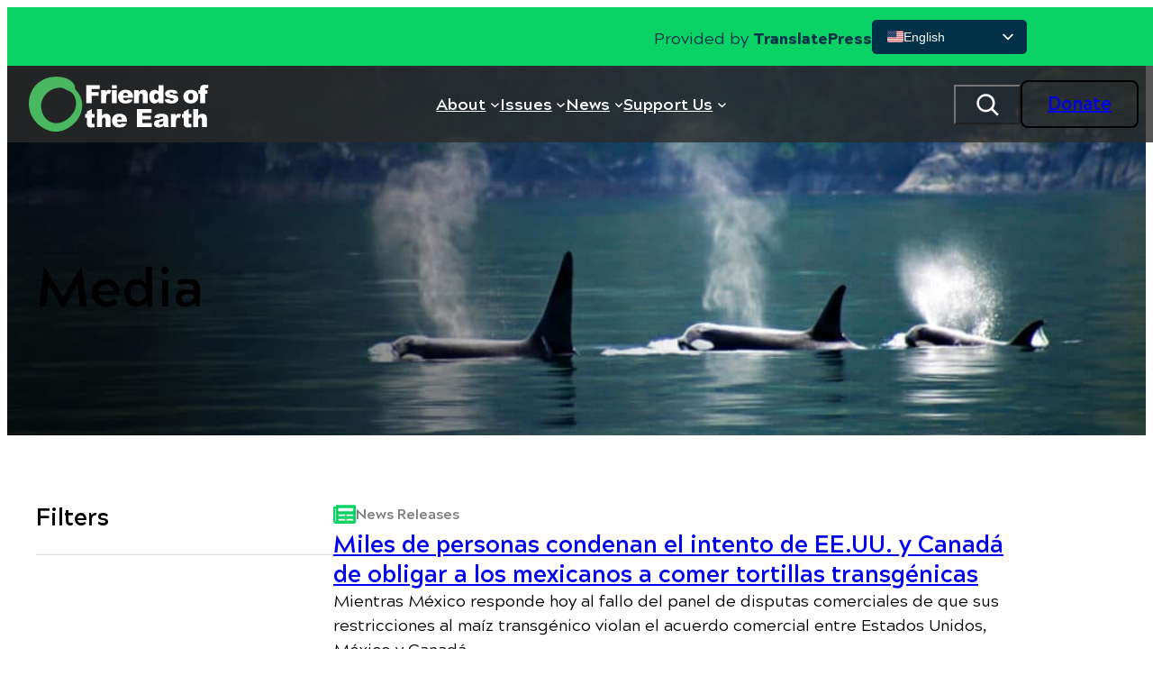

--- FILE ---
content_type: image/svg+xml
request_url: https://foe.org/wp-content/uploads/2025/06/Layer_1-2.svg
body_size: 5537
content:
<?xml version="1.0" encoding="UTF-8"?>
<svg xmlns="http://www.w3.org/2000/svg" width="230" height="70" viewBox="0 0 230 70" fill="none">
  <path d="M35.3823 0.0970019C39.4608 0.184276 43.4719 0.66913 47.3484 2.03319C51.1351 3.36815 54.3447 5.54999 56.9611 8.6175C58.0096 9.8458 58.4905 11.3133 58.7054 12.8875C58.8048 13.6147 58.8721 14.3485 58.9394 15.0822C58.9779 15.5154 59.1607 15.8612 59.4492 16.178C61.1614 18.0722 62.7614 20.0536 64.0889 22.2484C66.0576 25.5034 67.4074 28.9911 67.9301 32.7762C68.6034 37.6506 67.9654 42.3795 66.2211 46.9598C64.262 52.096 61.1614 56.45 57.1663 60.1672C53.1231 63.9297 48.5059 66.745 43.2603 68.4744C39.9321 69.5734 36.5237 70.1455 33.016 69.9709C29.3062 69.7867 25.7599 68.8687 22.3708 67.3624C14.5345 63.8812 8.41991 58.4379 4.19713 50.9065C2.15467 47.2636 0.868918 43.3524 0.301391 39.2053C-0.121849 36.112 -0.0801666 33.0251 0.301391 29.9317C0.766314 26.1821 1.70257 22.5684 3.28652 19.1324C6.25241 12.6935 10.9273 7.88699 17.1028 4.53827C21.1235 2.35965 25.4072 0.979436 29.9378 0.426703C31.7398 0.206902 33.561 0.139023 35.3726 0.00326347C35.3758 0.0355871 35.379 0.0679107 35.3823 0.100234V0.0970019ZM15.5733 37.1205C15.74 38.5556 15.8427 40.0005 16.0895 41.4195C16.7789 45.4147 18.2827 49.0705 20.7997 52.2576C23.9451 56.2431 28.0268 58.5542 33.0705 59.0553C36.0748 59.3526 38.999 58.9227 41.8399 57.9239C47.4414 55.9554 51.956 52.4871 55.4894 47.7161C58.0962 44.1961 59.818 40.2946 60.1963 35.8695C60.5587 31.5964 59.7218 27.5818 57.5671 23.8581C55.9703 21.1009 53.7676 19.071 50.7279 18.0592C49.2851 17.5776 47.9288 16.9247 46.659 16.0875C46.3801 15.9032 46.0851 15.7481 45.7933 15.5832C43.908 14.523 41.8944 13.9347 39.7269 14.0737C38.3385 14.1642 36.9341 14.2612 35.5714 14.5327C28.2481 15.9937 22.6305 19.9728 18.7476 26.389C16.7629 29.6666 15.6727 33.2384 15.5733 37.1205Z" fill="#4AB861"></path>
  <path d="M137.941 64.1591V41.2708H156.769V46.1258H145.011V49.7848H155.913V54.4653H145.011V58.9809H157.122V64.1559H137.941V64.1591Z" fill="white"></path>
  <path d="M165.465 18.6863V10.8316H171.813V33.7297H165.939V31.3086C165.776 31.4994 165.689 31.5963 165.606 31.6965C164.628 32.8893 163.454 33.7491 161.899 34.0044C158.59 34.5507 156.089 33.2222 154.675 30.1482C153.806 28.2605 153.582 26.2629 153.716 24.2072C153.797 23.0015 154.015 21.8249 154.508 20.713C155.653 18.1368 158.064 16.637 160.863 16.7372C162.56 16.7953 164.051 17.3319 165.279 18.5376C165.314 18.5699 165.356 18.5958 165.465 18.6798V18.6863ZM159.921 25.5583C160.036 26.2015 160.1 26.9256 160.306 27.6108C160.642 28.7486 161.55 29.4242 162.614 29.4468C163.762 29.4727 164.743 28.8424 165.138 27.724C165.333 27.1712 165.436 26.5732 165.487 25.9882C165.577 24.9765 165.516 23.968 165.061 23.0338C164.541 21.9671 163.502 21.4015 162.313 21.5114C161.36 21.5986 160.511 22.3679 160.238 23.4831C160.081 24.1296 160.033 24.8051 159.921 25.555V25.5583Z" fill="white"></path>
  <path d="M209.963 64.1624V41.2611H216.237V49.6781C216.471 49.4583 216.625 49.3194 216.773 49.1771C218.556 47.4478 220.701 46.9112 223.086 47.2927C225.25 47.6385 226.722 49.1319 227.155 51.3816C227.287 52.0636 227.367 52.765 227.373 53.4568C227.396 56.9348 227.386 60.4096 227.386 63.8876C227.386 63.9652 227.386 64.0395 227.386 64.1494H221.015V63.6872C221.015 60.8686 221.015 58.05 221.015 55.2346C221.015 54.8499 220.996 54.4588 220.941 54.0774C220.778 52.917 220.239 52.3513 219.181 52.1929C218.139 52.0345 217.116 52.542 216.715 53.5053C216.507 54.0095 216.401 54.5687 216.327 55.1117C216.253 55.658 216.26 56.2204 216.26 56.7764C216.253 59.0778 216.26 61.3793 216.26 63.6775V64.1591H209.969L209.963 64.1624Z" fill="white"></path>
  <path d="M87.0657 41.2579H93.347V49.6717C93.5875 49.4454 93.7638 49.2806 93.9369 49.1157C95.8223 47.3347 98.07 46.8337 100.532 47.3735C102.649 47.8389 103.838 49.2967 104.255 51.3945C104.396 52.0992 104.467 52.8297 104.473 53.5473C104.496 56.9865 104.483 60.4258 104.483 63.8618C104.483 63.949 104.476 64.0395 104.47 64.1559H98.1148C98.1148 64.0137 98.1148 63.8617 98.1148 63.7131C98.1148 60.8557 98.1148 57.9982 98.1148 55.1441C98.1148 54.795 98.0892 54.4459 98.0475 54.1033C97.9385 53.2144 97.5569 52.5097 96.6399 52.2705C95.6588 52.0152 94.777 52.2188 94.1005 53.0301C93.6259 53.599 93.4816 54.3037 93.4303 55.0148C93.3758 55.7873 93.3598 56.5631 93.3566 57.3388C93.347 59.6015 93.3566 61.8609 93.3566 64.1559H87.0721V41.2579H87.0657Z" fill="white"></path>
  <path d="M89.1049 24.3946H80.3035V33.7329H73.2591V10.8284H90.6216V15.7481H80.3355V19.7368H89.1081V24.3979L89.1049 24.3946Z" fill="white"></path>
  <path d="M178.691 64.1688C178.543 64.1753 178.418 64.185 178.296 64.185C176.591 64.185 174.885 64.1753 173.179 64.1947C172.868 64.1979 172.701 64.0977 172.605 63.823C172.426 63.3026 172.246 62.7821 172.06 62.2488C172.057 62.2488 171.996 62.2714 171.957 62.3135C170.364 63.8876 168.395 64.4888 166.224 64.5599C165 64.5987 163.788 64.5115 162.637 64.0363C160.078 62.9793 159.119 60.3708 160.084 57.856C160.447 56.9122 161.133 56.2528 162.027 55.797C163.162 55.2184 164.394 54.976 165.622 54.7174C167.565 54.3101 169.521 53.9675 171.39 53.2564C171.711 53.1335 171.788 52.9784 171.752 52.6649C171.634 51.6111 171.239 51.1166 170.191 51.0422C169.437 50.9905 168.658 51.0842 167.908 51.2135C167.119 51.3493 166.667 51.9408 166.385 52.6616C166.314 52.8394 166.26 52.9687 166.013 52.9428C164.105 52.7263 162.194 52.5259 160.238 52.3158C160.514 50.9582 160.995 49.7622 162.075 48.8733C163.028 48.0911 164.131 47.6838 165.324 47.4802C168.033 47.0244 170.745 47.0535 173.436 47.5448C176.004 48.0135 177.44 49.6103 177.832 52.2156C177.899 52.6616 177.925 53.1142 177.925 53.5667C177.934 55.8552 177.937 58.1437 177.925 60.4322C177.918 61.6734 178.046 62.8823 178.633 64.0007C178.656 64.0428 178.662 64.0945 178.684 64.1721L178.691 64.1688ZM171.797 56.3401C170.418 56.7473 169.129 57.1191 167.847 57.5166C167.507 57.6201 167.174 57.7752 166.872 57.9595C166.269 58.3247 165.987 58.8775 166.077 59.5918C166.16 60.2415 166.622 60.8007 167.311 60.9074C167.869 60.9946 168.466 61.0043 169.02 60.9074C170.441 60.6488 171.483 59.6274 171.672 58.3473C171.765 57.7009 171.762 57.0382 171.804 56.3433L171.797 56.3401Z" fill="white"></path>
  <path d="M140.263 19.7691C140.663 19.3457 140.984 18.9804 141.33 18.6443C143.357 16.6822 145.774 16.3267 148.362 17.0863C150.379 17.6778 151.341 19.2584 151.664 21.2657C151.77 21.9122 151.815 22.578 151.818 23.2342C151.834 26.57 151.825 29.9058 151.825 33.2416V33.7297H145.457V33.2707C145.457 30.465 145.46 27.6593 145.454 24.8536C145.454 24.4302 145.438 23.997 145.373 23.5801C145.104 21.8702 143.293 21.1429 141.882 22.1643C141.218 22.6459 140.939 23.3441 140.833 24.1199C140.753 24.7082 140.708 25.3029 140.705 25.8977C140.692 28.3413 140.699 30.785 140.699 33.2287V33.7232H134.408V17.1412H140.263V19.7724V19.7691Z" fill="white"></path>
  <path d="M133.16 27.0193H120.447C120.47 29.2787 122.137 30.6331 124.163 30.326C125.023 30.1967 125.741 29.8024 126.286 29.1139C126.427 28.9361 126.571 28.8553 126.805 28.8779C128.755 29.0686 130.708 29.2464 132.708 29.4339C132.641 29.5632 132.596 29.6634 132.542 29.7571C131.185 32.0295 129.281 33.497 126.626 33.8848C124.49 34.1984 122.355 34.2533 120.236 33.8267C117.061 33.1866 114.663 30.6331 114.124 27.3781C113.794 25.374 113.887 23.3991 114.756 21.5372C115.901 19.0709 117.872 17.6099 120.479 17.041C122.743 16.5497 125.029 16.6014 127.261 17.2123C130.393 18.0657 132.215 20.2087 132.805 23.3861C133.023 24.5562 133.045 25.7651 133.16 27.0193ZM126.603 23.9453C126.559 21.7635 125.311 20.4414 123.407 20.519C121.752 20.5869 120.482 21.9154 120.454 23.9453H126.603Z" fill="white"></path>
  <path d="M125.385 57.4552H112.691C112.473 58.9647 113.781 60.5938 115.32 60.7716C116.609 60.9235 117.693 60.5421 118.549 59.5336C118.645 59.4173 118.844 59.3138 118.988 59.3268C120.89 59.4884 122.791 59.6726 124.692 59.8504C124.753 59.8569 124.814 59.873 124.907 59.8924C124.862 59.9959 124.84 60.0767 124.795 60.1478C123.468 62.3781 121.627 63.8747 119.02 64.2949C116.773 64.6569 114.525 64.7151 112.293 64.2302C109.235 63.5676 106.907 61.0561 106.358 57.8787C106.009 55.8487 106.102 53.8511 106.984 51.9602C108.157 49.4551 110.174 47.9973 112.829 47.4511C115.112 46.9824 117.408 47.0438 119.646 47.6967C122.701 48.5889 124.462 50.7287 125.032 53.8382C125.244 54.9986 125.27 56.1946 125.385 57.4488V57.4552ZM112.672 54.3845H118.841C118.716 52.1089 117.549 50.8903 115.593 50.9743C113.906 51.0487 112.598 52.5647 112.672 54.3845Z" fill="white"></path>
  <path d="M206.763 34.1693C204.967 34.1176 203.22 33.8622 201.642 32.9636C198.59 31.2246 197.176 28.5256 197.336 25.0314C197.496 21.5114 199.205 18.9804 202.418 17.5453C203.983 16.8438 205.653 16.7016 207.349 16.763C208.901 16.818 210.415 17.0701 211.809 17.7877C214.541 19.1905 215.975 21.4855 216.237 24.5336C216.404 26.4827 216.103 28.351 215.064 30.0416C213.695 32.2687 211.662 33.4937 209.135 33.9236C208.356 34.0562 207.558 34.0917 206.769 34.1725L206.763 34.1693ZM203.55 25.4354C203.588 25.4419 203.624 25.4516 203.662 25.4581C203.668 26.3825 203.733 27.2973 204.162 28.1345C204.739 29.2561 205.66 29.8541 206.926 29.8024C208.177 29.7506 209.081 29.0977 209.507 27.9276C210.084 26.3437 210.1 24.7082 209.549 23.1081C209.129 21.896 208.084 21.1461 206.917 21.1267C205.624 21.1073 204.525 21.7893 204.082 23.037C203.81 23.8031 203.72 24.6338 203.55 25.4354Z" fill="white"></path>
  <path d="M190.243 21.172C189.503 21.2463 188.781 21.3207 188.06 21.395C186.925 21.5114 185.79 21.6213 184.658 21.7473C184.401 21.7764 184.267 21.715 184.177 21.4564C184.004 20.9586 183.645 20.6128 183.164 20.3994C182.343 20.0374 181.5 20.0148 180.647 20.2507C180.49 20.2928 180.336 20.3736 180.201 20.4705C179.842 20.7259 179.64 21.075 179.691 21.5308C179.743 21.9801 180.028 22.271 180.435 22.3809C181.128 22.5651 181.827 22.73 182.532 22.8302C184.219 23.0726 185.921 23.2245 187.528 23.8451C189.23 24.5045 190.442 25.6552 190.756 27.5235C191.099 29.5567 190.336 31.202 188.752 32.4561C187.569 33.3935 186.168 33.8137 184.696 33.9721C182.417 34.221 180.14 34.2113 177.889 33.6909C175.613 33.164 174.096 31.7967 173.423 29.5179C173.391 29.408 173.371 29.2949 173.333 29.13C175.427 28.9264 177.498 28.726 179.566 28.5256C179.611 28.6096 179.643 28.6646 179.669 28.7228C180.442 30.5167 182.577 31.2149 184.27 30.2226C184.757 29.9381 185.088 29.5502 185.03 28.9426C184.972 28.3413 184.565 28.0116 184.042 27.8888C182.808 27.5979 181.561 27.3716 180.326 27.0904C179.265 26.8512 178.187 26.6508 177.165 26.292C173.926 25.1542 172.958 21.0879 175.321 18.7024C176.151 17.862 177.174 17.3545 178.306 17.1153C180.846 16.5788 183.404 16.5691 185.944 17.0863C188.105 17.5259 189.435 18.9707 190.224 20.9845C190.24 21.0297 190.24 21.0815 190.25 21.1687L190.243 21.172Z" fill="white"></path>
  <path d="M229.444 10.7929C229.207 12.0923 228.98 13.3432 228.742 14.6297C228.313 14.5812 227.909 14.5165 227.505 14.4971C227.11 14.4777 226.713 14.4842 226.318 14.5165C225.664 14.5747 225.302 15.0014 225.18 15.6058C225.087 16.0778 225.09 16.5723 225.049 17.096H228.053V21.7667H225.084V33.7297H218.742V21.7796H216.411V17.1153H218.738C218.738 16.9311 218.726 16.7792 218.738 16.6337C218.819 15.7481 218.844 14.8527 219.005 13.98C219.351 12.0987 220.598 10.9189 222.48 10.5828C223.987 10.3145 225.494 10.4082 227.004 10.5407C227.806 10.6118 228.604 10.7088 229.444 10.7993V10.7929Z" fill="white"></path>
  <path d="M84.103 64.0783C83.2726 64.2076 82.4678 64.3498 81.6598 64.45C80.3195 64.6149 78.9728 64.631 77.6358 64.408C75.76 64.0977 74.5705 62.9308 74.2755 60.9882C74.1184 59.9571 74.0671 58.9065 74.0478 57.8625C74.0126 56.1429 74.0382 54.4233 74.0382 52.7036V52.2382H71.7425V47.561H74.0382C74.0382 46.6139 74.0414 45.712 74.035 44.8102C74.035 44.6098 74.0735 44.487 74.2723 44.3868C76.225 43.3912 78.1744 42.3795 80.1239 41.3774C80.188 41.3451 80.2586 41.3225 80.3772 41.274V47.548H83.8497V52.222H80.4157C80.3997 52.319 80.3836 52.3804 80.3836 52.4418C80.3836 54.4071 80.3868 56.3724 80.3932 58.3376C80.3932 58.4928 80.4061 58.6479 80.4157 58.8031C80.4798 59.7082 80.9704 60.1413 81.865 60.0282C82.4453 59.9538 83.0193 59.8116 83.6381 59.6888C83.792 61.1239 83.9459 62.5656 84.1062 64.0783H84.103Z" fill="white"></path>
  <path d="M204.079 41.2837V47.5577H207.535V52.2155H204.108C204.095 52.3384 204.076 52.4354 204.076 52.5356C204.076 54.462 204.076 56.3885 204.079 58.315C204.079 58.5219 204.089 58.7288 204.121 58.9324C204.246 59.7599 204.704 60.1348 205.531 60.0314C206.112 59.9603 206.686 59.8181 207.317 59.6952C207.359 60.0088 207.407 60.3482 207.442 60.6876C207.551 61.6767 207.644 62.6658 207.763 63.6549C207.798 63.9587 207.725 64.0751 207.41 64.1365C205.448 64.5147 203.483 64.7313 201.488 64.4306C199.423 64.1171 198.198 62.9017 197.932 60.8104C197.807 59.8148 197.762 58.8031 197.746 57.7978C197.717 56.1041 197.737 54.4103 197.737 52.7166V52.2382H195.428V47.5836H197.714C197.724 47.4058 197.737 47.2668 197.737 47.131C197.737 46.3553 197.727 45.5795 197.746 44.8037C197.75 44.668 197.846 44.474 197.955 44.4159C199.933 43.3815 201.918 42.3601 203.903 41.3419C203.935 41.3257 203.973 41.3225 204.076 41.2934L204.079 41.2837Z" fill="white"></path>
  <path d="M181.461 64.1591V47.5965H187.374V50.079C188.175 48.6923 189.025 47.4187 190.776 47.2216C192.087 47.0729 193.277 47.4478 194.428 48.062C194.37 48.2074 194.328 48.327 194.277 48.4434C193.684 49.8139 193.091 51.1844 192.491 52.5679C192.09 52.4451 191.718 52.3125 191.337 52.2188C190.118 51.9214 189.16 52.3739 188.592 53.502C188.162 54.3586 187.957 55.2863 187.928 56.2301C187.855 58.6964 187.845 61.1627 187.81 63.629C187.81 63.7939 187.81 63.962 187.81 64.1559H181.461V64.1591Z" fill="white"></path>
  <path d="M92.3562 33.7297V17.1283H98.2463V19.6334C99.0094 18.4115 99.718 17.1735 101.267 16.8503C102.71 16.5497 104.021 16.9408 105.323 17.6196C104.669 19.1356 104.027 20.6225 103.386 22.1126C102.918 21.9833 102.472 21.8249 102.014 21.7376C100.972 21.5372 100.116 21.9413 99.5802 22.8754C99.0736 23.7578 98.8555 24.7373 98.8235 25.7328C98.7433 28.225 98.7273 30.7171 98.6888 33.2125C98.6888 33.3774 98.6888 33.5422 98.6888 33.7329H92.3594L92.3562 33.7297Z" fill="white"></path>
  <path d="M112.277 33.7329H106.015V17.1283H112.277V33.7329Z" fill="white"></path>
  <path d="M112.274 15.1242H106.019V10.8252H112.274V15.1242Z" fill="white"></path>
</svg>
